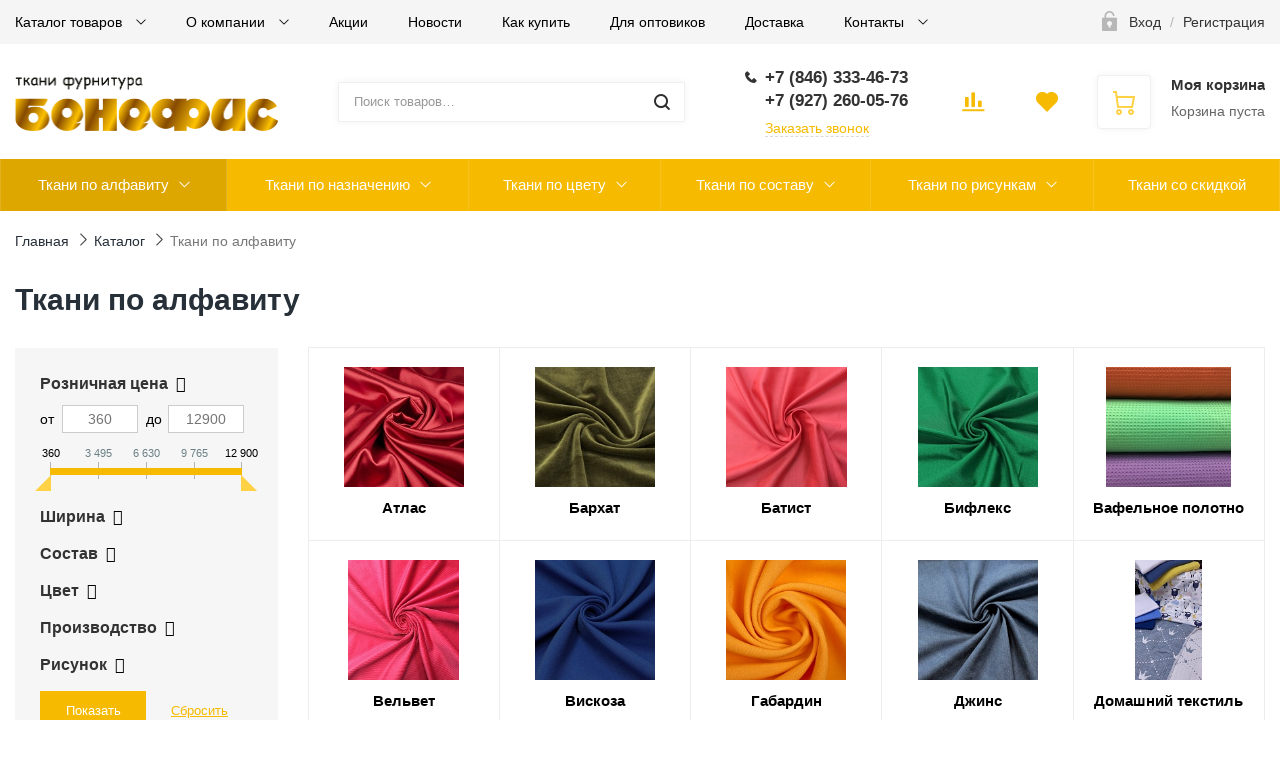

--- FILE ---
content_type: image/svg+xml
request_url: https://benefis-tkani.ru/local/templates/ubershop/img/svg_sprite.svg
body_size: 386
content:
<?xml version="1.0" encoding="utf-8"?><svg xmlns="http://www.w3.org/2000/svg" xmlns:xlink="http://www.w3.org/1999/xlink"><symbol viewBox="0 0 20 16" id="view-compact" xmlns="http://www.w3.org/2000/svg"><defs><path id="aa" d="M980 12v-1h20v1z"/><path id="ab" d="M980 17v-1h20v1z"/><path id="ac" d="M980 22v-1h20v1z"/><path id="ad" d="M980 27v-1h20v1z"/></defs><use xlink:href="#aa" transform="translate(-980 -11)"/><use xlink:href="#ab" transform="translate(-980 -11)"/><use xlink:href="#ac" transform="translate(-980 -11)"/><use xlink:href="#ad" transform="translate(-980 -11)"/></symbol><symbol viewBox="0 0 16 16" id="view-grid" xmlns="http://www.w3.org/2000/svg"><defs><path id="ba" d="M918 15v-4h4v4z"/><path id="bb" d="M924 15v-4h4v4z"/><path id="bc" d="M930 15v-4h4v4z"/><path id="bd" d="M918 21v-4h4v4z"/><path id="be" d="M924 21v-4h4v4z"/><path id="bf" d="M930 21v-4h4v4z"/><path id="bg" d="M918 27v-4h4v4z"/><path id="bh" d="M924 27v-4h4v4z"/><path id="bi" d="M930 27v-4h4v4z"/></defs><use xlink:href="#ba" transform="translate(-918 -11)"/><use xlink:href="#bb" transform="translate(-918 -11)"/><use xlink:href="#bc" transform="translate(-918 -11)"/><use xlink:href="#bd" transform="translate(-918 -11)"/><use xlink:href="#be" transform="translate(-918 -11)"/><use xlink:href="#bf" transform="translate(-918 -11)"/><use xlink:href="#bg" transform="translate(-918 -11)"/><use xlink:href="#bh" transform="translate(-918 -11)"/><use xlink:href="#bi" transform="translate(-918 -11)"/></symbol><symbol viewBox="0 0 16 16" id="view-list" xmlns="http://www.w3.org/2000/svg"><defs><path id="ca" d="M954 12v-1h11v1z"/><path id="cb" d="M949 12v-1h3v1z"/><path id="cc" d="M954 17v-1h11v1z"/><path id="cd" d="M949 17v-1h3v1z"/><path id="ce" d="M954 22v-1h11v1z"/><path id="cf" d="M949 22v-1h3v1z"/><path id="cg" d="M954 27v-1h11v1z"/><path id="ch" d="M949 27v-1h3v1z"/></defs><use xlink:href="#ca" transform="translate(-949 -11)"/><use xlink:href="#cb" transform="translate(-949 -11)"/><use xlink:href="#cc" transform="translate(-949 -11)"/><use xlink:href="#cd" transform="translate(-949 -11)"/><use xlink:href="#ce" transform="translate(-949 -11)"/><use xlink:href="#cf" transform="translate(-949 -11)"/><use xlink:href="#cg" transform="translate(-949 -11)"/><use xlink:href="#ch" transform="translate(-949 -11)"/></symbol></svg>

--- FILE ---
content_type: image/svg+xml
request_url: https://benefis-tkani.ru/images/icons8-%D0%BB%D0%BE%D0%B3%D0%BE%D1%82%D0%B8%D0%BF-mastercard.svg
body_size: 123
content:
<svg xmlns="http://www.w3.org/2000/svg"  viewBox="0 0 48 48" width="48px" height="48px"><path fill="#ff9800" d="M32 10A14 14 0 1 0 32 38A14 14 0 1 0 32 10Z"/><path fill="#d50000" d="M16 10A14 14 0 1 0 16 38A14 14 0 1 0 16 10Z"/><path fill="#ff3d00" d="M18,24c0,4.755,2.376,8.95,6,11.48c3.624-2.53,6-6.725,6-11.48s-2.376-8.95-6-11.48 C20.376,15.05,18,19.245,18,24z"/></svg>

--- FILE ---
content_type: image/svg+xml
request_url: https://benefis-tkani.ru/local/templates/ubershop/ux/svg/symbol/sprite.svg
body_size: 712
content:
<?xml version="1.0" encoding="utf-8"?><svg xmlns="http://www.w3.org/2000/svg" xmlns:xlink="http://www.w3.org/1999/xlink"><symbol fill="none" viewBox="0 0 21 20" id="basket" xmlns="http://www.w3.org/2000/svg"><path d="M1.5 1h2L4 4m0 0l1.5 9h11l3-9H4zM6.5 19a1 1 0 100-2 1 1 0 000 2zM15.5 19a1 1 0 100-2 1 1 0 000 2z" stroke="currentColor" stroke-width="2" stroke-linecap="round" stroke-linejoin="round"/></symbol><symbol fill="none" viewBox="0 0 36 36" id="basket2" xmlns="http://www.w3.org/2000/svg"><path d="M1.5 1.5h3.667L6.083 7m0 0l2.75 16.5H29L34.5 7H6.083z" fill="currentColor"/><path d="M1.5 1.5h3.667L6.083 7m0 0l2.75 16.5H29L34.5 7H6.083z" stroke="currentColor" stroke-width="2" stroke-linecap="round" stroke-linejoin="round"/><path d="M10.667 34.5a1.833 1.833 0 100-3.666 1.833 1.833 0 000 3.666zM27.167 34.5a1.833 1.833 0 100-3.666 1.833 1.833 0 000 3.666z" fill="currentColor" stroke="currentColor" stroke-width="2" stroke-linecap="round" stroke-linejoin="round"/></symbol><symbol fill="none" viewBox="0 0 36 26" id="burger" xmlns="http://www.w3.org/2000/svg"><path d="M1.5 24h33M1.5 13h33M1.5 2h33" stroke="currentColor" stroke-width="3" stroke-linecap="round" stroke-linejoin="round"/></symbol><symbol viewBox="0 0 12 12" id="close" xmlns="http://www.w3.org/2000/svg"><path d="M12 1.208L7.208 6 12 10.792 10.792 12 6 7.208 1.208 12 0 10.792 4.792 6 0 1.208 1.208 0 6 4.792 10.792 0 12 1.208z"/></symbol><symbol fill="none" viewBox="0 0 16 19" id="compare" xmlns="http://www.w3.org/2000/svg"><path d="M2 16.875l4.728.05L14 17" stroke="currentColor" stroke-width="2" stroke-linecap="square"/><path d="M12.978 13.737V9.825M2.978 13.737V5.912M7.978 13.737V2" stroke="currentColor" stroke-width="3" stroke-linecap="square" stroke-linejoin="round"/></symbol><symbol fill="none" viewBox="0 0 17 15" id="favorite" xmlns="http://www.w3.org/2000/svg"><path d="M12.262 0c-1.62 0-3.003 1.166-3.764 1.97C7.738 1.166 6.358 0 4.738 0 1.948 0 0 1.964 0 4.776c0 3.098 2.42 5.1 4.76 7.037 1.105.915 2.249 1.861 3.126 2.91a.773.773 0 00.59.277h.046a.772.772 0 00.59-.277c.879-1.049 2.021-1.995 3.127-2.91C14.58 9.877 17 7.875 17 4.776 17 1.964 15.052 0 12.262 0z" fill="currentColor"/></symbol><symbol fill="none" viewBox="0 0 32 32" id="search" xmlns="http://www.w3.org/2000/svg"><path d="M13.958 26.292c6.812 0 12.334-5.522 12.334-12.334 0-6.811-5.522-12.333-12.334-12.333-6.811 0-12.333 5.522-12.333 12.333 0 6.812 5.522 12.334 12.333 12.334z" stroke="currentColor" stroke-width="3" stroke-linecap="round" stroke-linejoin="round"/><path d="M30 30l-6.706-6.706" stroke="currentColor" stroke-width="4" stroke-linecap="round" stroke-linejoin="round"/></symbol></svg>

--- FILE ---
content_type: image/svg+xml
request_url: https://benefis-tkani.ru/images/Visa_icon-icons.com_60549.svg
body_size: 867
content:
<?xml version="1.0" ?><!DOCTYPE svg  PUBLIC '-//W3C//DTD SVG 1.1//EN'  'http://www.w3.org/Graphics/SVG/1.1/DTD/svg11.dtd'><svg enable-background="new 0 0 64 64" height="64px" id="Layer_1" version="1.1" viewBox="0 0 64 64" width="64px" xml:space="preserve" xmlns="http://www.w3.org/2000/svg" xmlns:xlink="http://www.w3.org/1999/xlink"><g><g><g><g><polygon fill="#3C58BF" points="23.6,41 26.8,23 31.8,23 28.7,41     "/></g></g><g><g><polygon fill="#293688" points="23.6,41 27.7,23 31.8,23 28.7,41     "/></g></g><g><g><path d="M46.8,23.2c-1-0.4-2.6-0.8-4.6-0.8c-5,0-8.6,2.5-8.6,6.1c0,2.7,2.5,4.1,4.5,5c2,0.9,2.6,1.5,2.6,2.3      c0,1.2-1.6,1.8-3,1.8c-2,0-3.1-0.3-4.8-1l-0.7-0.3l-0.7,4.1c1.2,0.5,3.4,1,5.7,1c5.3,0,8.8-2.5,8.8-6.3c0-2.1-1.3-3.7-4.3-5      c-1.8-0.9-2.9-1.4-2.9-2.3c0-0.8,0.9-1.6,2.9-1.6c1.7,0,2.9,0.3,3.8,0.7l0.5,0.2L46.8,23.2L46.8,23.2z" fill="#3C58BF"/></g></g><g><g><path d="M46.8,23.2c-1-0.4-2.6-0.8-4.6-0.8c-5,0-7.7,2.5-7.7,6.1c0,2.7,1.6,4.1,3.6,5c2,0.9,2.6,1.5,2.6,2.3      c0,1.2-1.6,1.8-3,1.8c-2,0-3.1-0.3-4.8-1l-0.7-0.3l-0.7,4.1c1.2,0.5,3.4,1,5.7,1c5.3,0,8.8-2.5,8.8-6.3c0-2.1-1.3-3.7-4.3-5      c-1.8-0.9-2.9-1.4-2.9-2.3c0-0.8,0.9-1.6,2.9-1.6c1.7,0,2.9,0.3,3.8,0.7l0.5,0.2L46.8,23.2L46.8,23.2z" fill="#293688"/></g></g><g><g><path d="M55.4,23c-1.2,0-2.1,0.1-2.6,1.3L45.3,41h5.4l1-3h6.4l0.6,3h4.8l-4.2-18H55.4z M53.1,35      c0.3-0.9,2-5.3,2-5.3c0,0,0.4-1.1,0.7-1.8l0.3,1.7c0,0,1,4.5,1.2,5.5H53.1L53.1,35z" fill="#3C58BF"/></g></g><g><g><path d="M56.6,23c-1.2,0-2.1,0.1-2.6,1.3L45.3,41h5.4l1-3h6.4l0.6,3h4.8l-4.2-18H56.6z M53.1,35      c0.4-1,2-5.3,2-5.3c0,0,0.4-1.1,0.7-1.8l0.3,1.7c0,0,1,4.5,1.2,5.5H53.1L53.1,35z" fill="#293688"/></g></g><g><g><path d="M14.4,35.6L13.9,33c-0.9-3-3.8-6.3-7-7.9l4.5,16h5.4l8.1-18h-5.4L14.4,35.6z" fill="#3C58BF"/></g></g><g><g><path d="M14.4,35.6L13.9,33c-0.9-3-3.8-6.3-7-7.9l4.5,16h5.4l8.1-18h-4.4L14.4,35.6z" fill="#293688"/></g></g><g><g><path d="M0.5,23l0.9,0.2c6.4,1.5,10.8,5.3,12.5,9.8l-1.8-8.5c-0.3-1.2-1.2-1.5-2.3-1.5H0.5z" fill="#FFBC00"/></g></g><g><g><path d="M0.5,23L0.5,23c6.4,1.5,11.7,5.4,13.4,9.9l-1.7-7.1c-0.3-1.2-1.3-1.9-2.4-1.9L0.5,23z" fill="#F7981D"/></g></g><g><g><path d="M0.5,23L0.5,23c6.4,1.5,11.7,5.4,13.4,9.9L12.7,29c-0.3-1.2-0.7-2.4-2.1-2.9L0.5,23z" fill="#ED7C00"/></g></g></g><g><path d="M19.4,35L16,31.6l-1.6,3.8l-0.4-2.5c-0.9-3-3.8-6.3-7-7.9l4.5,16h5.4L19.4,35z" fill="#051244"/></g><g><polygon fill="#051244" points="28.7,41 24.4,36.6 23.6,41 28.7,41   "/></g><g><path d="M40.2,34.8L40.2,34.8c0.4,0.4,0.6,0.7,0.5,1.1c0,1.2-1.6,1.8-3,1.8c-2,0-3.1-0.3-4.8-1l-0.7-0.3l-0.7,4.1    c1.2,0.5,3.4,1,5.7,1c3.2,0,5.8-0.9,7.3-2.5L40.2,34.8z" fill="#051244"/></g><g><path d="M46,41h4.7l1-3h6.4l0.6,3h4.8l-1.7-7.3l-6-5.8l0.3,1.6c0,0,1,4.5,1.2,5.5h-4.2c0.4-1,2-5.3,2-5.3    c0,0,0.4-1.1,0.7-1.8" fill="#051244"/></g></g></svg>

--- FILE ---
content_type: image/svg+xml
request_url: https://benefis-tkani.ru/local/templates/ubershop/images/mail.svg
body_size: 346
content:
<svg width="18" height="14" viewBox="0 0 18 14" fill="none" xmlns="http://www.w3.org/2000/svg">
<path d="M17.3333 4.1735V10.9585C17.3334 11.6503 17.0687 12.3159 16.5936 12.8187C16.1185 13.3215 15.469 13.6235 14.7783 13.6627L14.625 13.6668H3.375C2.68322 13.6669 2.01764 13.4022 1.51481 12.9271C1.01197 12.452 0.709996 11.8025 0.670831 11.1118L0.666664 10.9585V4.1735L8.71 8.38683C8.79948 8.4337 8.89898 8.45818 9 8.45818C9.10101 8.45818 9.20052 8.4337 9.29 8.38683L17.3333 4.1735ZM3.375 0.333496H14.625C15.2963 0.333415 15.9437 0.582659 16.4417 1.03289C16.9397 1.48311 17.2527 2.10223 17.32 2.77016L9 7.1285L0.679997 2.77016C0.7446 2.12876 1.03587 1.53143 1.50146 1.08555C1.96704 0.63967 2.5764 0.374485 3.22 0.337663L3.375 0.333496H14.625H3.375Z" fill="#F6BA00"/>
</svg>


--- FILE ---
content_type: image/svg+xml
request_url: https://benefis-tkani.ru/local/templates/ubershop/images/location.svg
body_size: 453
content:
<svg width="14" height="18" viewBox="0 0 14 18" fill="none" xmlns="http://www.w3.org/2000/svg">
<path d="M7 0.25C5.1773 0.25215 3.42986 0.977169 2.14102 2.26602C0.852169 3.55486 0.12715 5.3023 0.125 7.125C0.122817 8.61452 0.609363 10.0636 1.51 11.25C1.51 11.25 1.6975 11.4969 1.72812 11.5325L7 17.75L12.2744 11.5294C12.3019 11.4963 12.49 11.25 12.49 11.25L12.4906 11.2481C13.3908 10.0623 13.8771 8.61383 13.875 7.125C13.8728 5.3023 13.1478 3.55486 11.859 2.26602C10.5701 0.977169 8.8227 0.25215 7 0.25ZM7 9.625C6.50555 9.625 6.0222 9.47838 5.61107 9.20367C5.19995 8.92897 4.87952 8.53852 4.6903 8.08171C4.50108 7.62489 4.45157 7.12223 4.54804 6.63727C4.6445 6.15232 4.8826 5.70686 5.23223 5.35723C5.58186 5.0076 6.02732 4.7695 6.51227 4.67304C6.99723 4.57657 7.49989 4.62608 7.95671 4.8153C8.41352 5.00452 8.80397 5.32495 9.07867 5.73607C9.35338 6.1472 9.5 6.63055 9.5 7.125C9.49917 7.78779 9.23551 8.42319 8.76685 8.89185C8.29819 9.36052 7.66279 9.62417 7 9.625Z" fill="#F6BA00"/>
</svg>


--- FILE ---
content_type: image/svg+xml
request_url: https://benefis-tkani.ru/local/templates/ubershop/images/phone.svg
body_size: 501
content:
<svg width="16" height="16" viewBox="0 0 16 16" fill="none" xmlns="http://www.w3.org/2000/svg">
<path fill-rule="evenodd" clip-rule="evenodd" d="M1.885 0.511147C2.05997 0.336436 2.27008 0.200905 2.50139 0.113537C2.73271 0.0261686 2.97995 -0.0110424 3.22674 0.00436978C3.47352 0.019782 3.71421 0.0874655 3.93286 0.202935C4.15151 0.318404 4.34312 0.479023 4.495 0.674147L6.29 2.98015C6.619 3.40315 6.735 3.95415 6.605 4.47415L6.058 6.66415C6.02972 6.77758 6.03124 6.89639 6.06243 7.00906C6.09362 7.12172 6.15341 7.22441 6.236 7.30715L8.693 9.76415C8.77584 9.8469 8.87869 9.90679 8.99155 9.93798C9.10441 9.96918 9.22342 9.97061 9.337 9.94215L11.526 9.39515C11.7826 9.33099 12.0505 9.326 12.3093 9.38057C12.5681 9.43514 12.8111 9.54784 13.02 9.71015L15.326 11.5041C16.155 12.1491 16.231 13.3741 15.489 14.1151L14.455 15.1491C13.715 15.8891 12.609 16.2141 11.578 15.8511C8.93918 14.9227 6.54327 13.412 4.568 11.4311C2.58729 9.45616 1.07661 7.06061 0.147998 4.42215C-0.214002 3.39215 0.110998 2.28515 0.850998 1.54515L1.885 0.511147Z" fill="#F6BA00"/>
</svg>
